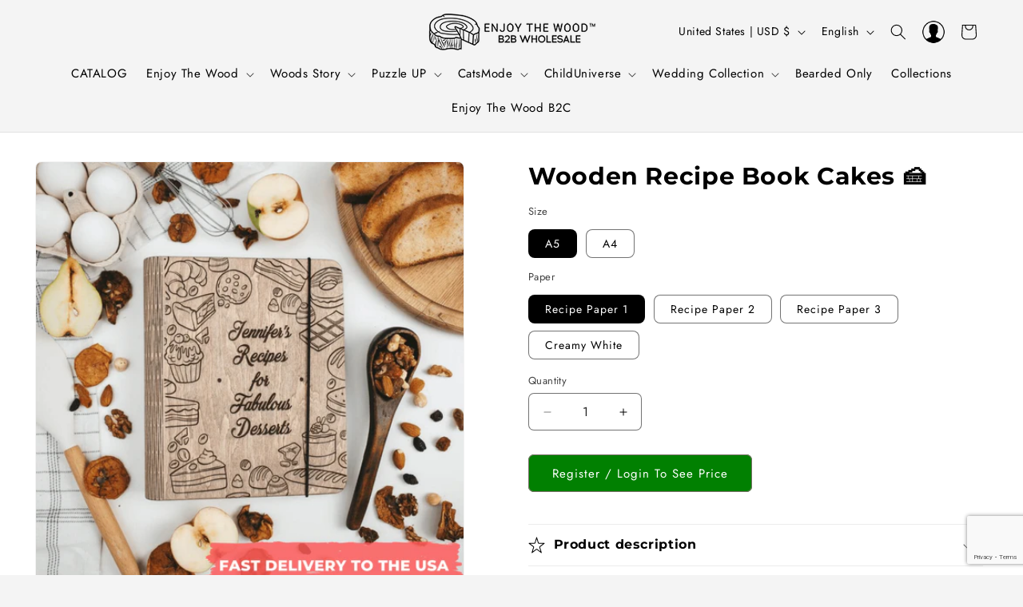

--- FILE ---
content_type: text/html; charset=utf-8
request_url: https://www.google.com/recaptcha/enterprise/anchor?ar=1&k=6Lc1LRcsAAAAABe3IOFm8YGRkRS-W1lMQ83solML&co=aHR0cHM6Ly9iMmJlbmpveXRoZXdvb2QuY29tOjQ0Mw..&hl=en&v=PoyoqOPhxBO7pBk68S4YbpHZ&size=invisible&anchor-ms=20000&execute-ms=30000&cb=837yivdwjtgo
body_size: 48751
content:
<!DOCTYPE HTML><html dir="ltr" lang="en"><head><meta http-equiv="Content-Type" content="text/html; charset=UTF-8">
<meta http-equiv="X-UA-Compatible" content="IE=edge">
<title>reCAPTCHA</title>
<style type="text/css">
/* cyrillic-ext */
@font-face {
  font-family: 'Roboto';
  font-style: normal;
  font-weight: 400;
  font-stretch: 100%;
  src: url(//fonts.gstatic.com/s/roboto/v48/KFO7CnqEu92Fr1ME7kSn66aGLdTylUAMa3GUBHMdazTgWw.woff2) format('woff2');
  unicode-range: U+0460-052F, U+1C80-1C8A, U+20B4, U+2DE0-2DFF, U+A640-A69F, U+FE2E-FE2F;
}
/* cyrillic */
@font-face {
  font-family: 'Roboto';
  font-style: normal;
  font-weight: 400;
  font-stretch: 100%;
  src: url(//fonts.gstatic.com/s/roboto/v48/KFO7CnqEu92Fr1ME7kSn66aGLdTylUAMa3iUBHMdazTgWw.woff2) format('woff2');
  unicode-range: U+0301, U+0400-045F, U+0490-0491, U+04B0-04B1, U+2116;
}
/* greek-ext */
@font-face {
  font-family: 'Roboto';
  font-style: normal;
  font-weight: 400;
  font-stretch: 100%;
  src: url(//fonts.gstatic.com/s/roboto/v48/KFO7CnqEu92Fr1ME7kSn66aGLdTylUAMa3CUBHMdazTgWw.woff2) format('woff2');
  unicode-range: U+1F00-1FFF;
}
/* greek */
@font-face {
  font-family: 'Roboto';
  font-style: normal;
  font-weight: 400;
  font-stretch: 100%;
  src: url(//fonts.gstatic.com/s/roboto/v48/KFO7CnqEu92Fr1ME7kSn66aGLdTylUAMa3-UBHMdazTgWw.woff2) format('woff2');
  unicode-range: U+0370-0377, U+037A-037F, U+0384-038A, U+038C, U+038E-03A1, U+03A3-03FF;
}
/* math */
@font-face {
  font-family: 'Roboto';
  font-style: normal;
  font-weight: 400;
  font-stretch: 100%;
  src: url(//fonts.gstatic.com/s/roboto/v48/KFO7CnqEu92Fr1ME7kSn66aGLdTylUAMawCUBHMdazTgWw.woff2) format('woff2');
  unicode-range: U+0302-0303, U+0305, U+0307-0308, U+0310, U+0312, U+0315, U+031A, U+0326-0327, U+032C, U+032F-0330, U+0332-0333, U+0338, U+033A, U+0346, U+034D, U+0391-03A1, U+03A3-03A9, U+03B1-03C9, U+03D1, U+03D5-03D6, U+03F0-03F1, U+03F4-03F5, U+2016-2017, U+2034-2038, U+203C, U+2040, U+2043, U+2047, U+2050, U+2057, U+205F, U+2070-2071, U+2074-208E, U+2090-209C, U+20D0-20DC, U+20E1, U+20E5-20EF, U+2100-2112, U+2114-2115, U+2117-2121, U+2123-214F, U+2190, U+2192, U+2194-21AE, U+21B0-21E5, U+21F1-21F2, U+21F4-2211, U+2213-2214, U+2216-22FF, U+2308-230B, U+2310, U+2319, U+231C-2321, U+2336-237A, U+237C, U+2395, U+239B-23B7, U+23D0, U+23DC-23E1, U+2474-2475, U+25AF, U+25B3, U+25B7, U+25BD, U+25C1, U+25CA, U+25CC, U+25FB, U+266D-266F, U+27C0-27FF, U+2900-2AFF, U+2B0E-2B11, U+2B30-2B4C, U+2BFE, U+3030, U+FF5B, U+FF5D, U+1D400-1D7FF, U+1EE00-1EEFF;
}
/* symbols */
@font-face {
  font-family: 'Roboto';
  font-style: normal;
  font-weight: 400;
  font-stretch: 100%;
  src: url(//fonts.gstatic.com/s/roboto/v48/KFO7CnqEu92Fr1ME7kSn66aGLdTylUAMaxKUBHMdazTgWw.woff2) format('woff2');
  unicode-range: U+0001-000C, U+000E-001F, U+007F-009F, U+20DD-20E0, U+20E2-20E4, U+2150-218F, U+2190, U+2192, U+2194-2199, U+21AF, U+21E6-21F0, U+21F3, U+2218-2219, U+2299, U+22C4-22C6, U+2300-243F, U+2440-244A, U+2460-24FF, U+25A0-27BF, U+2800-28FF, U+2921-2922, U+2981, U+29BF, U+29EB, U+2B00-2BFF, U+4DC0-4DFF, U+FFF9-FFFB, U+10140-1018E, U+10190-1019C, U+101A0, U+101D0-101FD, U+102E0-102FB, U+10E60-10E7E, U+1D2C0-1D2D3, U+1D2E0-1D37F, U+1F000-1F0FF, U+1F100-1F1AD, U+1F1E6-1F1FF, U+1F30D-1F30F, U+1F315, U+1F31C, U+1F31E, U+1F320-1F32C, U+1F336, U+1F378, U+1F37D, U+1F382, U+1F393-1F39F, U+1F3A7-1F3A8, U+1F3AC-1F3AF, U+1F3C2, U+1F3C4-1F3C6, U+1F3CA-1F3CE, U+1F3D4-1F3E0, U+1F3ED, U+1F3F1-1F3F3, U+1F3F5-1F3F7, U+1F408, U+1F415, U+1F41F, U+1F426, U+1F43F, U+1F441-1F442, U+1F444, U+1F446-1F449, U+1F44C-1F44E, U+1F453, U+1F46A, U+1F47D, U+1F4A3, U+1F4B0, U+1F4B3, U+1F4B9, U+1F4BB, U+1F4BF, U+1F4C8-1F4CB, U+1F4D6, U+1F4DA, U+1F4DF, U+1F4E3-1F4E6, U+1F4EA-1F4ED, U+1F4F7, U+1F4F9-1F4FB, U+1F4FD-1F4FE, U+1F503, U+1F507-1F50B, U+1F50D, U+1F512-1F513, U+1F53E-1F54A, U+1F54F-1F5FA, U+1F610, U+1F650-1F67F, U+1F687, U+1F68D, U+1F691, U+1F694, U+1F698, U+1F6AD, U+1F6B2, U+1F6B9-1F6BA, U+1F6BC, U+1F6C6-1F6CF, U+1F6D3-1F6D7, U+1F6E0-1F6EA, U+1F6F0-1F6F3, U+1F6F7-1F6FC, U+1F700-1F7FF, U+1F800-1F80B, U+1F810-1F847, U+1F850-1F859, U+1F860-1F887, U+1F890-1F8AD, U+1F8B0-1F8BB, U+1F8C0-1F8C1, U+1F900-1F90B, U+1F93B, U+1F946, U+1F984, U+1F996, U+1F9E9, U+1FA00-1FA6F, U+1FA70-1FA7C, U+1FA80-1FA89, U+1FA8F-1FAC6, U+1FACE-1FADC, U+1FADF-1FAE9, U+1FAF0-1FAF8, U+1FB00-1FBFF;
}
/* vietnamese */
@font-face {
  font-family: 'Roboto';
  font-style: normal;
  font-weight: 400;
  font-stretch: 100%;
  src: url(//fonts.gstatic.com/s/roboto/v48/KFO7CnqEu92Fr1ME7kSn66aGLdTylUAMa3OUBHMdazTgWw.woff2) format('woff2');
  unicode-range: U+0102-0103, U+0110-0111, U+0128-0129, U+0168-0169, U+01A0-01A1, U+01AF-01B0, U+0300-0301, U+0303-0304, U+0308-0309, U+0323, U+0329, U+1EA0-1EF9, U+20AB;
}
/* latin-ext */
@font-face {
  font-family: 'Roboto';
  font-style: normal;
  font-weight: 400;
  font-stretch: 100%;
  src: url(//fonts.gstatic.com/s/roboto/v48/KFO7CnqEu92Fr1ME7kSn66aGLdTylUAMa3KUBHMdazTgWw.woff2) format('woff2');
  unicode-range: U+0100-02BA, U+02BD-02C5, U+02C7-02CC, U+02CE-02D7, U+02DD-02FF, U+0304, U+0308, U+0329, U+1D00-1DBF, U+1E00-1E9F, U+1EF2-1EFF, U+2020, U+20A0-20AB, U+20AD-20C0, U+2113, U+2C60-2C7F, U+A720-A7FF;
}
/* latin */
@font-face {
  font-family: 'Roboto';
  font-style: normal;
  font-weight: 400;
  font-stretch: 100%;
  src: url(//fonts.gstatic.com/s/roboto/v48/KFO7CnqEu92Fr1ME7kSn66aGLdTylUAMa3yUBHMdazQ.woff2) format('woff2');
  unicode-range: U+0000-00FF, U+0131, U+0152-0153, U+02BB-02BC, U+02C6, U+02DA, U+02DC, U+0304, U+0308, U+0329, U+2000-206F, U+20AC, U+2122, U+2191, U+2193, U+2212, U+2215, U+FEFF, U+FFFD;
}
/* cyrillic-ext */
@font-face {
  font-family: 'Roboto';
  font-style: normal;
  font-weight: 500;
  font-stretch: 100%;
  src: url(//fonts.gstatic.com/s/roboto/v48/KFO7CnqEu92Fr1ME7kSn66aGLdTylUAMa3GUBHMdazTgWw.woff2) format('woff2');
  unicode-range: U+0460-052F, U+1C80-1C8A, U+20B4, U+2DE0-2DFF, U+A640-A69F, U+FE2E-FE2F;
}
/* cyrillic */
@font-face {
  font-family: 'Roboto';
  font-style: normal;
  font-weight: 500;
  font-stretch: 100%;
  src: url(//fonts.gstatic.com/s/roboto/v48/KFO7CnqEu92Fr1ME7kSn66aGLdTylUAMa3iUBHMdazTgWw.woff2) format('woff2');
  unicode-range: U+0301, U+0400-045F, U+0490-0491, U+04B0-04B1, U+2116;
}
/* greek-ext */
@font-face {
  font-family: 'Roboto';
  font-style: normal;
  font-weight: 500;
  font-stretch: 100%;
  src: url(//fonts.gstatic.com/s/roboto/v48/KFO7CnqEu92Fr1ME7kSn66aGLdTylUAMa3CUBHMdazTgWw.woff2) format('woff2');
  unicode-range: U+1F00-1FFF;
}
/* greek */
@font-face {
  font-family: 'Roboto';
  font-style: normal;
  font-weight: 500;
  font-stretch: 100%;
  src: url(//fonts.gstatic.com/s/roboto/v48/KFO7CnqEu92Fr1ME7kSn66aGLdTylUAMa3-UBHMdazTgWw.woff2) format('woff2');
  unicode-range: U+0370-0377, U+037A-037F, U+0384-038A, U+038C, U+038E-03A1, U+03A3-03FF;
}
/* math */
@font-face {
  font-family: 'Roboto';
  font-style: normal;
  font-weight: 500;
  font-stretch: 100%;
  src: url(//fonts.gstatic.com/s/roboto/v48/KFO7CnqEu92Fr1ME7kSn66aGLdTylUAMawCUBHMdazTgWw.woff2) format('woff2');
  unicode-range: U+0302-0303, U+0305, U+0307-0308, U+0310, U+0312, U+0315, U+031A, U+0326-0327, U+032C, U+032F-0330, U+0332-0333, U+0338, U+033A, U+0346, U+034D, U+0391-03A1, U+03A3-03A9, U+03B1-03C9, U+03D1, U+03D5-03D6, U+03F0-03F1, U+03F4-03F5, U+2016-2017, U+2034-2038, U+203C, U+2040, U+2043, U+2047, U+2050, U+2057, U+205F, U+2070-2071, U+2074-208E, U+2090-209C, U+20D0-20DC, U+20E1, U+20E5-20EF, U+2100-2112, U+2114-2115, U+2117-2121, U+2123-214F, U+2190, U+2192, U+2194-21AE, U+21B0-21E5, U+21F1-21F2, U+21F4-2211, U+2213-2214, U+2216-22FF, U+2308-230B, U+2310, U+2319, U+231C-2321, U+2336-237A, U+237C, U+2395, U+239B-23B7, U+23D0, U+23DC-23E1, U+2474-2475, U+25AF, U+25B3, U+25B7, U+25BD, U+25C1, U+25CA, U+25CC, U+25FB, U+266D-266F, U+27C0-27FF, U+2900-2AFF, U+2B0E-2B11, U+2B30-2B4C, U+2BFE, U+3030, U+FF5B, U+FF5D, U+1D400-1D7FF, U+1EE00-1EEFF;
}
/* symbols */
@font-face {
  font-family: 'Roboto';
  font-style: normal;
  font-weight: 500;
  font-stretch: 100%;
  src: url(//fonts.gstatic.com/s/roboto/v48/KFO7CnqEu92Fr1ME7kSn66aGLdTylUAMaxKUBHMdazTgWw.woff2) format('woff2');
  unicode-range: U+0001-000C, U+000E-001F, U+007F-009F, U+20DD-20E0, U+20E2-20E4, U+2150-218F, U+2190, U+2192, U+2194-2199, U+21AF, U+21E6-21F0, U+21F3, U+2218-2219, U+2299, U+22C4-22C6, U+2300-243F, U+2440-244A, U+2460-24FF, U+25A0-27BF, U+2800-28FF, U+2921-2922, U+2981, U+29BF, U+29EB, U+2B00-2BFF, U+4DC0-4DFF, U+FFF9-FFFB, U+10140-1018E, U+10190-1019C, U+101A0, U+101D0-101FD, U+102E0-102FB, U+10E60-10E7E, U+1D2C0-1D2D3, U+1D2E0-1D37F, U+1F000-1F0FF, U+1F100-1F1AD, U+1F1E6-1F1FF, U+1F30D-1F30F, U+1F315, U+1F31C, U+1F31E, U+1F320-1F32C, U+1F336, U+1F378, U+1F37D, U+1F382, U+1F393-1F39F, U+1F3A7-1F3A8, U+1F3AC-1F3AF, U+1F3C2, U+1F3C4-1F3C6, U+1F3CA-1F3CE, U+1F3D4-1F3E0, U+1F3ED, U+1F3F1-1F3F3, U+1F3F5-1F3F7, U+1F408, U+1F415, U+1F41F, U+1F426, U+1F43F, U+1F441-1F442, U+1F444, U+1F446-1F449, U+1F44C-1F44E, U+1F453, U+1F46A, U+1F47D, U+1F4A3, U+1F4B0, U+1F4B3, U+1F4B9, U+1F4BB, U+1F4BF, U+1F4C8-1F4CB, U+1F4D6, U+1F4DA, U+1F4DF, U+1F4E3-1F4E6, U+1F4EA-1F4ED, U+1F4F7, U+1F4F9-1F4FB, U+1F4FD-1F4FE, U+1F503, U+1F507-1F50B, U+1F50D, U+1F512-1F513, U+1F53E-1F54A, U+1F54F-1F5FA, U+1F610, U+1F650-1F67F, U+1F687, U+1F68D, U+1F691, U+1F694, U+1F698, U+1F6AD, U+1F6B2, U+1F6B9-1F6BA, U+1F6BC, U+1F6C6-1F6CF, U+1F6D3-1F6D7, U+1F6E0-1F6EA, U+1F6F0-1F6F3, U+1F6F7-1F6FC, U+1F700-1F7FF, U+1F800-1F80B, U+1F810-1F847, U+1F850-1F859, U+1F860-1F887, U+1F890-1F8AD, U+1F8B0-1F8BB, U+1F8C0-1F8C1, U+1F900-1F90B, U+1F93B, U+1F946, U+1F984, U+1F996, U+1F9E9, U+1FA00-1FA6F, U+1FA70-1FA7C, U+1FA80-1FA89, U+1FA8F-1FAC6, U+1FACE-1FADC, U+1FADF-1FAE9, U+1FAF0-1FAF8, U+1FB00-1FBFF;
}
/* vietnamese */
@font-face {
  font-family: 'Roboto';
  font-style: normal;
  font-weight: 500;
  font-stretch: 100%;
  src: url(//fonts.gstatic.com/s/roboto/v48/KFO7CnqEu92Fr1ME7kSn66aGLdTylUAMa3OUBHMdazTgWw.woff2) format('woff2');
  unicode-range: U+0102-0103, U+0110-0111, U+0128-0129, U+0168-0169, U+01A0-01A1, U+01AF-01B0, U+0300-0301, U+0303-0304, U+0308-0309, U+0323, U+0329, U+1EA0-1EF9, U+20AB;
}
/* latin-ext */
@font-face {
  font-family: 'Roboto';
  font-style: normal;
  font-weight: 500;
  font-stretch: 100%;
  src: url(//fonts.gstatic.com/s/roboto/v48/KFO7CnqEu92Fr1ME7kSn66aGLdTylUAMa3KUBHMdazTgWw.woff2) format('woff2');
  unicode-range: U+0100-02BA, U+02BD-02C5, U+02C7-02CC, U+02CE-02D7, U+02DD-02FF, U+0304, U+0308, U+0329, U+1D00-1DBF, U+1E00-1E9F, U+1EF2-1EFF, U+2020, U+20A0-20AB, U+20AD-20C0, U+2113, U+2C60-2C7F, U+A720-A7FF;
}
/* latin */
@font-face {
  font-family: 'Roboto';
  font-style: normal;
  font-weight: 500;
  font-stretch: 100%;
  src: url(//fonts.gstatic.com/s/roboto/v48/KFO7CnqEu92Fr1ME7kSn66aGLdTylUAMa3yUBHMdazQ.woff2) format('woff2');
  unicode-range: U+0000-00FF, U+0131, U+0152-0153, U+02BB-02BC, U+02C6, U+02DA, U+02DC, U+0304, U+0308, U+0329, U+2000-206F, U+20AC, U+2122, U+2191, U+2193, U+2212, U+2215, U+FEFF, U+FFFD;
}
/* cyrillic-ext */
@font-face {
  font-family: 'Roboto';
  font-style: normal;
  font-weight: 900;
  font-stretch: 100%;
  src: url(//fonts.gstatic.com/s/roboto/v48/KFO7CnqEu92Fr1ME7kSn66aGLdTylUAMa3GUBHMdazTgWw.woff2) format('woff2');
  unicode-range: U+0460-052F, U+1C80-1C8A, U+20B4, U+2DE0-2DFF, U+A640-A69F, U+FE2E-FE2F;
}
/* cyrillic */
@font-face {
  font-family: 'Roboto';
  font-style: normal;
  font-weight: 900;
  font-stretch: 100%;
  src: url(//fonts.gstatic.com/s/roboto/v48/KFO7CnqEu92Fr1ME7kSn66aGLdTylUAMa3iUBHMdazTgWw.woff2) format('woff2');
  unicode-range: U+0301, U+0400-045F, U+0490-0491, U+04B0-04B1, U+2116;
}
/* greek-ext */
@font-face {
  font-family: 'Roboto';
  font-style: normal;
  font-weight: 900;
  font-stretch: 100%;
  src: url(//fonts.gstatic.com/s/roboto/v48/KFO7CnqEu92Fr1ME7kSn66aGLdTylUAMa3CUBHMdazTgWw.woff2) format('woff2');
  unicode-range: U+1F00-1FFF;
}
/* greek */
@font-face {
  font-family: 'Roboto';
  font-style: normal;
  font-weight: 900;
  font-stretch: 100%;
  src: url(//fonts.gstatic.com/s/roboto/v48/KFO7CnqEu92Fr1ME7kSn66aGLdTylUAMa3-UBHMdazTgWw.woff2) format('woff2');
  unicode-range: U+0370-0377, U+037A-037F, U+0384-038A, U+038C, U+038E-03A1, U+03A3-03FF;
}
/* math */
@font-face {
  font-family: 'Roboto';
  font-style: normal;
  font-weight: 900;
  font-stretch: 100%;
  src: url(//fonts.gstatic.com/s/roboto/v48/KFO7CnqEu92Fr1ME7kSn66aGLdTylUAMawCUBHMdazTgWw.woff2) format('woff2');
  unicode-range: U+0302-0303, U+0305, U+0307-0308, U+0310, U+0312, U+0315, U+031A, U+0326-0327, U+032C, U+032F-0330, U+0332-0333, U+0338, U+033A, U+0346, U+034D, U+0391-03A1, U+03A3-03A9, U+03B1-03C9, U+03D1, U+03D5-03D6, U+03F0-03F1, U+03F4-03F5, U+2016-2017, U+2034-2038, U+203C, U+2040, U+2043, U+2047, U+2050, U+2057, U+205F, U+2070-2071, U+2074-208E, U+2090-209C, U+20D0-20DC, U+20E1, U+20E5-20EF, U+2100-2112, U+2114-2115, U+2117-2121, U+2123-214F, U+2190, U+2192, U+2194-21AE, U+21B0-21E5, U+21F1-21F2, U+21F4-2211, U+2213-2214, U+2216-22FF, U+2308-230B, U+2310, U+2319, U+231C-2321, U+2336-237A, U+237C, U+2395, U+239B-23B7, U+23D0, U+23DC-23E1, U+2474-2475, U+25AF, U+25B3, U+25B7, U+25BD, U+25C1, U+25CA, U+25CC, U+25FB, U+266D-266F, U+27C0-27FF, U+2900-2AFF, U+2B0E-2B11, U+2B30-2B4C, U+2BFE, U+3030, U+FF5B, U+FF5D, U+1D400-1D7FF, U+1EE00-1EEFF;
}
/* symbols */
@font-face {
  font-family: 'Roboto';
  font-style: normal;
  font-weight: 900;
  font-stretch: 100%;
  src: url(//fonts.gstatic.com/s/roboto/v48/KFO7CnqEu92Fr1ME7kSn66aGLdTylUAMaxKUBHMdazTgWw.woff2) format('woff2');
  unicode-range: U+0001-000C, U+000E-001F, U+007F-009F, U+20DD-20E0, U+20E2-20E4, U+2150-218F, U+2190, U+2192, U+2194-2199, U+21AF, U+21E6-21F0, U+21F3, U+2218-2219, U+2299, U+22C4-22C6, U+2300-243F, U+2440-244A, U+2460-24FF, U+25A0-27BF, U+2800-28FF, U+2921-2922, U+2981, U+29BF, U+29EB, U+2B00-2BFF, U+4DC0-4DFF, U+FFF9-FFFB, U+10140-1018E, U+10190-1019C, U+101A0, U+101D0-101FD, U+102E0-102FB, U+10E60-10E7E, U+1D2C0-1D2D3, U+1D2E0-1D37F, U+1F000-1F0FF, U+1F100-1F1AD, U+1F1E6-1F1FF, U+1F30D-1F30F, U+1F315, U+1F31C, U+1F31E, U+1F320-1F32C, U+1F336, U+1F378, U+1F37D, U+1F382, U+1F393-1F39F, U+1F3A7-1F3A8, U+1F3AC-1F3AF, U+1F3C2, U+1F3C4-1F3C6, U+1F3CA-1F3CE, U+1F3D4-1F3E0, U+1F3ED, U+1F3F1-1F3F3, U+1F3F5-1F3F7, U+1F408, U+1F415, U+1F41F, U+1F426, U+1F43F, U+1F441-1F442, U+1F444, U+1F446-1F449, U+1F44C-1F44E, U+1F453, U+1F46A, U+1F47D, U+1F4A3, U+1F4B0, U+1F4B3, U+1F4B9, U+1F4BB, U+1F4BF, U+1F4C8-1F4CB, U+1F4D6, U+1F4DA, U+1F4DF, U+1F4E3-1F4E6, U+1F4EA-1F4ED, U+1F4F7, U+1F4F9-1F4FB, U+1F4FD-1F4FE, U+1F503, U+1F507-1F50B, U+1F50D, U+1F512-1F513, U+1F53E-1F54A, U+1F54F-1F5FA, U+1F610, U+1F650-1F67F, U+1F687, U+1F68D, U+1F691, U+1F694, U+1F698, U+1F6AD, U+1F6B2, U+1F6B9-1F6BA, U+1F6BC, U+1F6C6-1F6CF, U+1F6D3-1F6D7, U+1F6E0-1F6EA, U+1F6F0-1F6F3, U+1F6F7-1F6FC, U+1F700-1F7FF, U+1F800-1F80B, U+1F810-1F847, U+1F850-1F859, U+1F860-1F887, U+1F890-1F8AD, U+1F8B0-1F8BB, U+1F8C0-1F8C1, U+1F900-1F90B, U+1F93B, U+1F946, U+1F984, U+1F996, U+1F9E9, U+1FA00-1FA6F, U+1FA70-1FA7C, U+1FA80-1FA89, U+1FA8F-1FAC6, U+1FACE-1FADC, U+1FADF-1FAE9, U+1FAF0-1FAF8, U+1FB00-1FBFF;
}
/* vietnamese */
@font-face {
  font-family: 'Roboto';
  font-style: normal;
  font-weight: 900;
  font-stretch: 100%;
  src: url(//fonts.gstatic.com/s/roboto/v48/KFO7CnqEu92Fr1ME7kSn66aGLdTylUAMa3OUBHMdazTgWw.woff2) format('woff2');
  unicode-range: U+0102-0103, U+0110-0111, U+0128-0129, U+0168-0169, U+01A0-01A1, U+01AF-01B0, U+0300-0301, U+0303-0304, U+0308-0309, U+0323, U+0329, U+1EA0-1EF9, U+20AB;
}
/* latin-ext */
@font-face {
  font-family: 'Roboto';
  font-style: normal;
  font-weight: 900;
  font-stretch: 100%;
  src: url(//fonts.gstatic.com/s/roboto/v48/KFO7CnqEu92Fr1ME7kSn66aGLdTylUAMa3KUBHMdazTgWw.woff2) format('woff2');
  unicode-range: U+0100-02BA, U+02BD-02C5, U+02C7-02CC, U+02CE-02D7, U+02DD-02FF, U+0304, U+0308, U+0329, U+1D00-1DBF, U+1E00-1E9F, U+1EF2-1EFF, U+2020, U+20A0-20AB, U+20AD-20C0, U+2113, U+2C60-2C7F, U+A720-A7FF;
}
/* latin */
@font-face {
  font-family: 'Roboto';
  font-style: normal;
  font-weight: 900;
  font-stretch: 100%;
  src: url(//fonts.gstatic.com/s/roboto/v48/KFO7CnqEu92Fr1ME7kSn66aGLdTylUAMa3yUBHMdazQ.woff2) format('woff2');
  unicode-range: U+0000-00FF, U+0131, U+0152-0153, U+02BB-02BC, U+02C6, U+02DA, U+02DC, U+0304, U+0308, U+0329, U+2000-206F, U+20AC, U+2122, U+2191, U+2193, U+2212, U+2215, U+FEFF, U+FFFD;
}

</style>
<link rel="stylesheet" type="text/css" href="https://www.gstatic.com/recaptcha/releases/PoyoqOPhxBO7pBk68S4YbpHZ/styles__ltr.css">
<script nonce="0NmZifLwxXvqHVNoS-moPA" type="text/javascript">window['__recaptcha_api'] = 'https://www.google.com/recaptcha/enterprise/';</script>
<script type="text/javascript" src="https://www.gstatic.com/recaptcha/releases/PoyoqOPhxBO7pBk68S4YbpHZ/recaptcha__en.js" nonce="0NmZifLwxXvqHVNoS-moPA">
      
    </script></head>
<body><div id="rc-anchor-alert" class="rc-anchor-alert"></div>
<input type="hidden" id="recaptcha-token" value="[base64]">
<script type="text/javascript" nonce="0NmZifLwxXvqHVNoS-moPA">
      recaptcha.anchor.Main.init("[\x22ainput\x22,[\x22bgdata\x22,\x22\x22,\[base64]/[base64]/[base64]/ZyhXLGgpOnEoW04sMjEsbF0sVywwKSxoKSxmYWxzZSxmYWxzZSl9Y2F0Y2goayl7RygzNTgsVyk/[base64]/[base64]/[base64]/[base64]/[base64]/[base64]/[base64]/bmV3IEJbT10oRFswXSk6dz09Mj9uZXcgQltPXShEWzBdLERbMV0pOnc9PTM/bmV3IEJbT10oRFswXSxEWzFdLERbMl0pOnc9PTQ/[base64]/[base64]/[base64]/[base64]/[base64]\\u003d\x22,\[base64]\x22,\x22w5V/[base64]/Cvz7Ch2TClcOfUcKow5LDs8KvAsOvwrPCj8OdwqUiw7FtVFLDv8KwKjh+woLCu8OXwonDoMK8wplZwpfDpcOGwrIww5/CqMOhwoLCl8Ozfig/VyXDu8KWA8KccC7DtgsTNkfCpz9ow4PCvCLCj8OWwpItwowFdn1lY8Krw58vH1VbwpDCuD4ow6rDncOZSBFtwqoBw4PDpsOYI8OIw7XDmlwtw5vDkMOADG3CgsKVw6jCpzoyNUh6w5NZEMKcdwvCpijDjMKwMMKKJMOiwrjDhS3Co8OmZMKzwoPDgcKWBMO/[base64]/[base64]/ccK9wpnDnsO1fnkjwo9cAMKQWMOpMsORCcOZPcOXwqzDlsOkEnfCqxU+w4zCjcKKcMKJw75Iw5zDrMOFJCNmR8Odw4XCu8ORYRQ+c8OYw5ZSwpbDiFnCu8OMwqxbeMKnQ8OWNsKNworCkMODQWd0w4Iaw78BworCpXzCsMKDPMOHw6PDuQoLwrVTwplywphmw6HDq0/Dl0LCiUNnw4rCm8OnwqzDu3LDt8Oew5XDqW3CoyrCp3jDgsOgZWTDqzDDgcOewrfCtcK0DMKbR8OwLMKDNMO8w6bCrMO6wq7DjWMNIB4zElBwX8KtPcOJw4jDgMOOwoJkwoPDk04IIMKyUHB/E8OzZn5Ww5QYwocaGMKMUcOkDMK8WsOmPMKMw4IDY0fDhcOYw4cXV8K1wqFAw7vCqFLCucO4w6fClcKFw77DocKrw5ZJwo9cUcOYwqFhTkLDucOLLsKiwrILw6DCnAbCjsKJwozDjhTCmcK+WEYXw6/DpD01QzEObTpLcG1Gw4nDgWJeL8OPasKfJWcRT8KLw7zDiFNsR3bCuwhydU0ZWlbDikDDujDClhrCucKzLsOLTMKwSMKCE8O+ZHw+GDdbfsKTOnIGw4bDjMOxW8KFwqBJw6oPw6nDsMOdwrQewqrDjE3CsMOXK8KZwrZzJDxSYTvClSc2WSbDrDDCjVEqwr0/[base64]/CrMKjeQHCl8Oswo3DhcOUOWY1DlAlw55Kwrxmw6xHwrxEInXCplbDsizCmE4NW8O5Aw4FwqMTwp/DjQ7CocOewr5GZ8Kddw7DtjXCv8KSenzCjUXCtTMPa8O5cEQLHHrDl8Odw6w0wqMdRsOcw6XCtF/CgMOEw4wnwo/ColjDkzMFQDnCpHJJcMKNO8KcJcOgT8OGEMO1cU7DjMKNLsOww7LDssKyCsK8w5FUKkvCi2/[base64]/Djyw1wqxjTMKNMsOewofCm8KgdCnDr8KBD3RewrnDssOSdw8ww61aLsOQwr3Ds8OBwrkUw41/w4HDhMKkJMO6NGklM8OqwrUowpLCt8OiYsO6wrnCsmDDkcKzasKMf8K6w71Xw6jDiTpUw73Dk8OQw7XDr0XCkMOLQ8KYK0tCHCM1dEB6w5NdIMKvMMOxwpPDu8OBw6PCuDbDlMK2UU/CjlvDpcObwpJQSBxFwrsnw4V8w47DpsOkw5PDpsKSdsO4JlMhw5gywpJ+wpgrw5HDj8KFcw/Ck8KgbmHCrwfDrRvDh8KBwrHCpMONf8OoR8OWw6kcHcOpGcK6w6MueHjDi0LDtcO/w5HDmHo9JcK1w6AwTWUxWTojw5/[base64]/DvTs+PMOSHcOIbMKBX0B4cUoZwqPDvWUewocxdcO/w63CvcOvw6pcw5xgwpvCgcOvD8Ovw6EyRizDosO/IMO/wok8wokfw5TDgsK1wp8JwrrDgcKGw4VBw4nDqcO1wr7ClcK+w6l/LVzDssOmJ8OmwpzDqAVzworDr2Z5wrQvw4UdIMKWw44ew5RSwqrCkhxpwo7ChcO5SH7CllMiPSVRw5FfLMKqUgsCw5sYw4DDsMOtBcK3bMOUPhbDvcK0RzzCt8KrDXQhPMKgw5HDohfCl2o+P8KAbUDCnsKGeD0eQ8OZw53CosO1MUE5wqHDmgXDh8KAwpjCgcOjw50/wqnDpkEPw5xowqxiw6kWbQXCj8KZwoYxwqdbEmMQw7w4PcOHw63DvSNYNcOjTMKUEMKaw67DlcKnXMK2ccKdwozCmnrDqmbCuzzCksOkwqLCtMKeJ1rDqgJRc8OBwrPCi0pVciV+eiNoeMOjwqxxDQMhX0w/w680w7wdwqxSH8K3w4AMIcOPwqkHwqPDjsOmNicUIzDCjQtkwqjCnsKmMUgMwp0yBMOTw5XCv3HCrSIMw7NWC8OfNsKGOArDgQ7DlcKhwrDDs8KBODEEXmx8wpcHw60Hw5DDvcO9CV3CpsKaw5dSKRtZwq9CwoLCssO5w6U+N8Omwp/[base64]/XnJZEU7ChMO6Ry7DtcKGD8OaW8KORSzCpVtLwq3DnS/CvUHDvDQ8woLDjMKfwonDiUBSWMOfw7M+cR05woZxw4wNA8Ksw5sJwpcECExmwpxtYsKcw6DDsMO2w4QGJsOcw5jDnMO+wpN+GQXCt8O9UMKQXCnChQ8BwrXDuRHCuBN0wr7CoMK0KsKJIA3ChsKFwosxMMOpw4vDjyR/w61HGMKWaMK2w7XDg8Owa8OYwpx9IsO9FsO/C3JKwoDDqyHDjz7CqgbCln7CswVCf3AiU0xuwr/[base64]/DhTPCuXbDsGlzOXTDrMO9wrnCjRbClsOmw5F5w7fClWQ4w7bDghQhRsKzUnzDl3jCjCvCkAXDiMK/w7cNU8KwYMOmFsKODMOFwofCqcKGw5Jbw45kw4B+cFvDrUTDo8KhP8Oyw4Yyw7rDi03Dt8OIX0oZPcKQLsKTJXbCnsKbGicnFsOWwoIUPFfDm39lwqw2WMOhMlcDw6HDkQzClcOdwoI1NMO1wqPDj3E2w5APYMOBTUXDgGLDkVoXTSTCrMO4w5/DiD0kS2YIGcKrwpkpw7Fgw4zDsk0fPw/CgjPDncK8YQzDhsODwrZzw5Ylw4wSw5hdUsK1emp7VMOSwqrCrjFFw4nDlsOEwod/bcKvLsOjw5QvwoDDkzvDm8OwwoDCpMOWwrcmw6zCssKsRyF8w6nCu8Kmw5AwccOSbCcZw58gbWjCkcODw45CV8OjTjwAw5vCiy55fm8nW8OpwobCskAbwrhyZsOofMKmw4/Dn2bDkSbClsK9CcOJcDrCkcKMwp/CnHMNwopvw4seDcKmwocnSxfCuW09VCBVb8KFwqbCmyBqVngnwqrCq8KWTcO/wqjDmFLDsGvCgcOMwq8gSTpZw615C8KMMMOGwo/Di3AMU8KKwqBIacOCwo/DrgjDsy7CjkoDLsOow41lwr0JwpZbWGHCmMOWRXcXHcOCTEwow70lNXXCksKqwqoRc8KSwpk3wpzDjMOow4c2wqLCsj/Cl8OXwpAJw4rDiMKwwpZAwqMDc8KJGcK/OiZZwp/CoMOkwqrDj0jCgRgVw47Ci28QAsKACG00w5IywqZoDg7DikJZw7BywrvCiMKfwrbDiHksF8Ouw7fCvsKsP8OlFcOdw7MSwrTChMO3eMKPQcOzaMK+UgjCsVNkw4fDpcKKw5rDuDvCicOywr0yPHbCvi5qw6VgO3vCrT/CusOIHnIvU8K3FMKJwo3DjkV8w5TCvmzDvCTDrMOHwoQwU0PCrMOwRhZrwo0pwq9tw5bDhMK/CRxGw6nDvcKrwrRGEnfDnMONwo3DhgJ8wpbCk8KOEUdKY8O7S8Ocw4fDvm7ClcOCwrTDtMOtNsOSGMOmNMOSwprColPDrzFRwrvCoxlTJwlhwqU9aXZ5wpzCj0vDvMK/[base64]/H3LDm8KEAAhmdMOcecOyCwfCg1fCoMOvw5w/[base64]/CusOndsK4OcOaw4fCuzbCucK/[base64]/w4IMw7c0wr5Uwq82w7sKHcKoMwU3wqvCu8KfwpHCnsKDPwczwrTDh8OIw7MeDC/CqsOowpcGcsKFRzxUHcKgJRdpw4B2EsO1DRxzfcKbwoJVPcKuQzbCsGhEwr19woLDo8O0w5jCnkXCscK+FsKEwpbClcKZexvDssKZwqDCuRjCsj8zw53Djx0jwoBRbBPCp8OEwoDDuE/DkmDCusKcw55awroIwrU4w7g/w4DDkhQWU8ODVsOowrnCj39xw71dwqorMcK5wq/CkC7Dh8KaGcO+IMKPwprDlHTDnwlHwrLDgMOew4Maw7pHw5/[base64]/bVPCoMOQasOgUC3DrABBw4PCgUzDmsO2w57ChgAcFD7Cl8KSw6xVesKywo9kwqfDvDvDnQgow7Iaw759wqXDoitcwrUlHcK1UBhvfyPDisOFZy7CpMOnwqUzwotuw6jCmsO/[base64]/ChsK0wrvDsCo4BsK0woNxwoPDmX3Ds8OWwr8Uwp1sKG/DhU4RaxrCmcO0WcOUR8K8w7fDhG0NYcOuwpUiwrjCvW0Jd8OHwrAiwqHDtsKQw5Rewo8/[base64]/[base64]/[base64]/[base64]/[base64]/Dv37CrxHDgXdkwrQIwp3CnsOfwrfCqMKwwqDDj2/Ch8O9X2DCn8OgfsKUwok4N8KJZsOrwpYJw60kNzTDihHDgV4mccK9A2jCnjHDhncYcwtxw6ddw7FKwoIxw6LDoW/DpcKyw64IOMKrD0bDjC0kwr3CisO0AmJZRcOnA8OgYFXDrcKtPC92w7EcAsKEY8KAIE18P8K8wpbDhB1Mw6gUw6DCsCTCuS/[base64]/J8OwSsKZdMOZwrVGw498Bi3CkzUFLzrDvDfDulIHwp8PUjdHCmYdD1HDrcKVVMO5WcKUwoPDpnzCvSrDqcKZwqXDvV4Xw77DhcK0wpcwYMOcNcOSw6rCuG/CpVHDpmxUWsKAM1PDpzQsEsKuw5FBw61+ScOpRW1jwonCgBF4PF8dw6PClcKSCwzCuMOdwqTCkcOFw5EzL0d+wrzCqMOhwoJwGsOQw4LDucKndMO4w7rDpcOjwo/ChHA1LMKewqhYwrx+FMKjwovCt8KPLSDCv8O3Tz/[base64]/[base64]/[base64]/CgizDuMOmVgbDk1jCt8K2wrl7WsOuKml3w4Fhwp3CrsKxw6xMWBk+w7LCvcKGK8ODw4nDj8OQw7YkwrQRIjJ/DjnDkMK6WW7DusOdwqvCqjnCkTHCvMOxEMOaw4kFwpjCrVMoJF0ywq/CqyfDhsK6wqDCn2sTwpciw79dMsOvwonDs8KBDsK8wotOw658w4UHcUhlFB7CkFTDh0vDqMO4QMK8BzApw61SL8OwLhgGw5PDjcKaGzDCi8OQBz14SMKYZcKCNE/Dp0IWw4UyNXLDlB8uPELCm8KbNMOzw7nDmmsOw5o/w6cOw7vDjQsCw4DDksOHw7xZwq7DicKaw60/RsOdwprDmjkGRMKSC8O+Dy86w5B4BBzDtcK4bMKRw54JScKHXnXDrULCscKkwqXCgsKjwqVXHcKrd8KHwqHDqMK6w5Vow53DqjTClcKswr0GFTxqJClUwrrCt8KLNsOwfMOzZjnCixLDtcOUw4A7wr0+I8OKDRtNw6/[base64]/e8K9KsKEbmFKFXTDhcOEw5puQMOkXH1NEjxtw5vCs8OrYmbDkzLCqyHDgC7CjcKswo1pHMOfwoPCsxrCkMOrCSTCplU8fB1PVMKON8KnfBjDnTZ+w59TEQ7Dg8Kow7/CtcOOGVsKw7XDuWl2bTbDu8KjwpLCucKZw7DDjsKQwqLDmcOFwrUNa2vCisOKPn8MVsOkw4o9wr7DgcOHw4DCuFDDhsKMw6/CjsOewoBdYsKpcCjDosKueMK2YcOLw7LDpyRYwoxWwoQTWMKAEk/Dj8KIw7nCnlbDjcOowr3CkcOYdBYQw67CssKjwrbDiTxiw6ZEaMK+w6AyAsOKwohxwohaV2Z/QXXDuAV0ZHF3w6VRwpHDucKfworDllZuwptWwqUQPV90wqHDkcO3BsOnUcKtf8K9enETwpV5w4jDlWnDuA/CiEY8D8KiwqYtKcOAwpt6wrrDoH7DqHskwq/DnsK+w7DCocOXDsO/wpPDjMK6wq51UsKvMhVsw47CscOowoLCnGkrHCQtNsKqImzCq8K+QC3DvcKyw6nDmsKaw6nCscOHZ8O7w6HDssOGUMKyGsKgw5MUAHXCn3tDRMKaw7jDlsKccsOofcKrw4gQD2/CozvCmB0dJgFfQiJvHUUNwqM7w4QKwq3CpMOgIcKRw7rDlHJVNVgLXMKVcw3Cp8KDwrXDvMK0XWPChMO6BGjDlcKaLlPDuhtmwoPDtmsYw6XCqBFvCkrDjsOmTFw/RRcswp/DhkhtCgw+w4JJCMOzw7YDWcOxw5gEw40LA8OgwpDDuSUAwoHDijXCgsO+VDrCvcKpfcOxBcK/[base64]/DtcKmL8O6wqknwpXCghZcbRPDkRHChQ1XenQ+wonCm3bCisOcAwHCqMKrXMKTfMKyT1bDlsKGwrrCqsO1FnjCsz/DunM6wpjCq8KCw6PCg8KzwoRcXArCm8KXwrNVFcOxw6LDkyPDpsO/wpTDo2NccMKLwqgTDsKGwo7CnFxZTFbDsWpnw6HDucK1w7gQQjXClQ1dw6LCvW9ZJGvDkFxEe8OEwpxjDMO4bQtyw5XDqMK7w77Dg8K6w4TDonDCisO2wrfCjWzDp8O/w6rDnMKCw65eNQjDiMKSwqPCkcOHORkMB3HDmsOEw5QUUsOcf8O4w61nUsKLw6ZPwq7CjsOCw4jDqcK8wpTDnX3DgwbCpl7DhsObZcKucsOwXsKswpPCmcOjK2bCpGFhwr8+wpYbwq/CvsKGwqZ3wp7CjnUtQGktwrgXw6LDvh3DvG9twrvCmC91M1DDvntEwqbCkQnDm8ONZ0tnWcOZw5XCqsO5w5IVNsKiw4LCmy7CmQ/DvVslw55UbkIIw6tHwo49w7gDGsOtaxLDq8O9dhDCikvCvR/DmMKYaSQVw5PCi8OPWBbDtMKuYsKjwpI4csOhw6MbXGNBBDw4wq3DpMOwQ8K6w5vCl8OeT8OAwqhgMMOaAmrCiGTDmEfCqcK8wrLCtig0wooaF8K9H8K/FsKfLsOMXTPCnsOIwog5NRPDrQdBw47CjStkw4FEf3F4w7Atw513w7HCg8KiR8KqVRBUw58TLcKOwqDCsMOgbWzClGILw5slwoXDncO+GVTDocOib0TDhMO4wrLCiMOFw5DCsMKffMOZKEXDt8KtFcO5wqQ8QRPDvcOzwoguVMKcwqvDuxojasOheMK+wpDDqMK/SyLCocKaE8K/w6XDiDDDg0XDn8OBTgYUw7XCq8OJag1Iw5gvw7B6IMOUwqRgCsKjwqXDrQ3CtwYdD8Kkw6DDsBJBw6nCsQM/w4xRw7cEw6kkGwLDkB7Clx7DvcOTecOZCcKjwoXCt8KCwqNwwqPDtMKgMcO1w5tYw71SYGgNMjkSwqfCr8K6AS/Dn8KOdsK+KcKPWELCucOBw4HDmSpjKAHDisKqAsOJw5I6HxLDo1w7wrzCozjCtWTDm8OXSsOrbVzDg2PCthDDhcKew6DChMOhwrvDgB4fwo3DqMKlAMOFw7JXQcOkccK1w6cXXsKTwr87QMKCw67CsQYCJ1zCgcOocSl5w6pZw5LCq8KUEcK0wrJ/w4LCicOQJFkfNcK0WMOgwoHCkgHCg8ORw7rDocKtIsKGw5/DnMKvNHLCgMKlBcOUwqk+Jg4hNsKPw5FkDcOhwozCpQzDh8KPACjDn3XDrMKwNsK/wrzDgMOxw444w605w6kmw7IMwoHDj1cXwqzDncKENzhXw4phw546w6MowpAICcKfw6DCnB1QBMOSFsOVw4zDlMKWNxTCg2zCicObAcKae1jCvMOuwp7Dq8OHTHnDqVolwrE0w5HCugNTwo4QZBnDmcKjG8ORwqLCpyMtwroBICLCrgrCqhYZHsKjIzjDuCPDiA3DvcK/fcKqU3/DlMKaLXpVR8K3ZV7Dt8KrSMOjXcOnwqVbbl3Di8KEC8OfEcO+wpnDksKMwpvDkXbCmFxHL8OtYlPDs8KswrEMw5TCr8KbwpTClA4aw7UNwpXCtADDrz9IPwdHC8OMw6TDicOgIcKlIMOyVsO6KCcadV5sRcKRwrxtTgjDp8K4w6LCmkonw4/Cjg5MbsKAfDXDscK4w6XDu8KmeSN5DcKgKnjCqy8+w5rCg8KjLcOKw57DgQnCokLDjznCj13CscO5wqDDmcKww7pwwoXDmVPClMK+ZBgsw6UiwovCocOPwqPCv8KBwpM9wobCrcKqCxzDoFHCjX4lIcO/f8KHPmZrbhDCkV9kw4o/woPCqk4Qwo9rw6Z3BRLDk8KCwoTDm8OtSsOiDMO2c1HDqA/CpUjCvMOSdnvDgMOFKwAXwpDCrmrCjcO3wo7DgynCrxMDwq1SbMOlbxMdwrQreQrCn8K5w71Fw6gzWg3DpkR6wrwEwoDCrknDucKxw75xIxzDtRrCu8K7EsK/w4V4w6s1N8O2w6fCpnHDoRDDjcKKYMOMaC/DnxUKDcOVJSRHw4HCuMOVTALDlcK2w7JORS/DpcKow6XDqMO0w5x3LVrCkhXCpMKVMiNoOcOYO8KYwpTCqcKUPng4w4chw6nChcKJW8OlRcO3woIeCzXDlVJIa8Kaw5wJw4bDrcOUEcKawoDDhH9aVzzCn8KYwqPCm2DChsO/NcKbL8ORYGrDisKrwqTCjMKWwoTCsMO6KDLDgSA6w4Ypb8KaGcOHVSPCrhs7PzIBwqrCsWcESDhDcMKgR8Kkwpo9wpBKT8K2MhnCj1/[base64]/CpcKtTcK8DSEdwrbCtcO5LANgwr41w7d2f2DDncOAw5cyY8OhwqHDrAxfK8OjwpbDokdxwq9tF8OvYHDDiFDCocORw5R7w4zCq8K4wofCs8KhflLDlMKNwro9K8OCw4HDt0MzwpM6HjIAwr54w5nDjMO3agR8w65Bw6rDhsKnG8KBwo1+w6YKOMK/wqcLwprDijp8KB9rwoAiwofDu8K6wo/Cgm1pwrMqw6/DjnDDisOFwrYfSsOOMznCvkENflvDvcOLPMKBw4dlUELDkAMIdMO+w77DpsKnw5XCqcK/woXCnsOpDjzCmcKIb8KSwpTCihJ/HsKDw6bClcOhwo3ChGnCscOyKghYQ8O8NcK/DQV0csK/FAnCocO4KSQzwrhcbE5mwofCvsOEw5rDoMOseC5nwpo4wrQxw7TCgzRrwrg7wqPCqMO7FMKrwpbCpEXChcKNEQULdsKvw7PCmD42WSTDhFPDmAluwpnDsMKxZDrDvDksKsOawrvCtmnDscOZwr9lwp9DNGoXOXJ6w4/Cm8KvwpgaBm7DhyDDjcOyw4LDsS/DqsOQASHCi8KVPMKNVcKbwonCiyjCucK9w6/CsCLDhcO9w4vDnMOYw7UJw5cmeMOuaCjDnMKAwobCrz/DosOfw6fCoT8+BsOJw4rDvzHCslbCjMK6LmPDhxrDjcOfUEnDhXgWd8OFwoLDgShsQSfCrsOXw6I8DgpvwpTDi0LDhE1xAntNw4HCtSUuQW5IKjHCu3h3w5HDoEzCsxnDscKbwq7Dolsyw71OQcO9w6jDhsKswoDDhnhWw69Sw7/Cn8KsDGAew5TCrcOfwqvCoijCnMOzIBJYwoFzXAEOw6TDtBIZw4Jfw5MDBsKGc0Ibwrh/A8Ohw54aBMKrwpjDh8O6wosxw5/ClsO6csKbw5PDmMOHM8OWV8OOw5sOw4TDsT5QDE3Ci0pRHTHDvMKkwrjCg8O5wofCmMKdwqTColZuw7/CmsKGw7jDsCdOLcOCWAcIRiPDijPDnWXCpMKzUcOLUxsSUsOGw4ZXCsK9LMOswrgTGMKQwpfDoMKmwqZ8fk07cFAGwo3CiC5dE8KKUkjDisKCaU/DjCPCtMOww6ctw5fDq8OjwqYCe8OdwrkrwrvCk1/CgsKBwqAUYcOjQxLDlcOLSSMVwqZOYlvDicKbw7DDkcOTwqhddsKNFR4BwrolwrVsw57DrGIOCsOjwpbDlMOSw6bDn8Kzwq7DtEU8wqjCi8O7w7RXVsKzwpdDwozCsVXCpcOhwofCjHxsw6lhwp/[base64]/[base64]/DsyFvw4PDtsKlaMKBw6LDq8OVwojDhMOawpbDhcKPwp3CoTjDk3fCtcK8wos9JcKtwpMJPiXDlQguZRXDnMKfD8K2cMKVwqHDuhV1a8KCdmnDj8OsQ8O7wrU0woVXwoNCE8KowqtQccO7cDRswrJKwqbDgD7DnXE/LHzCtETDsS5Uw7MQwqnCrEkaw6rDjcO/wogLMnPDj0DDrMOoM1nDlMKvwqodAsKewrnDgzITwq4cwrXCr8KQw5IMw6JFPxPCsgk9w5FQwrLDjcOGGF3Dm08hCBrCrcOTw4Nxw5zDgzfCh8K0w7vDm8OYIXItw7NZwrsNQsO5U8KawpPChcOBw7/CmMOuw4o+YUzDqXFqKk5KwrpjLsK9wqZewohJw5jDp8O1NMKaABjClifDoV7Cm8OmRRgQw5fCmsOAVEXDpkofwrHCvcKBw7/[base64]/CssOAw7YOw4nCgMOrw6vDjcOXUC7Cog3DoyMMSS04ImTCv8KPUMKmcsKYKsOMLMKrQcOcNMO/w7rCgRkjZsKSaCckw5zCmhfCoMOcwp3CmCXDjzsmw4A/wqPDq1scw4PCisKlwonCsEPDnynCqmHCgG5Hw4LClEJMBsKxVW7Dk8OMJMOZw4HChxc+Y8KOAFPCjUTCtUsQw6NuwrnClwTDmU3DqUvCjlAiesOqLcK2F8OiWFnDlsOww6pFwoPDk8KAw4zCpMOww4jCmsKvwozCo8Ktw44VMnVfVC7CgsKAOzhtwo8nwr0cwr/Dj0zDu8OJJyTCtDHCgknCsk9ndQ7DhQJIfiobwoF6w4sydHHDl8Oqw6rDqcOjERZBw5FdP8K3w5UTwoZ7bsKgw4LDmwk7w5ltwoPDvDVlwopywrLDpCvDkUbCq8O+w6XCnsKmKMO5wrPDsVcZwq4zw5xBw45WQcKfwodIBx4vLAvDuTrCrsOLw5vDmS/[base64]/DmcORQMOfUMO8worCjQABVMOSa8OTwqw9woJZw4gSw5ZEK8KaIXTCvgZ5w7saHid7CkPCqcKqwpkeNcOsw4TDosOOw6RDVzd1EcOmw6BowoVELygvbWfCocKgNHXDhsOkw7dBKgjDjcKpwovCiW/DnSHDq8KZAEfDhB4aGkPDs8OTwqvCoMKDQsOrO29wwoMmw4HClMOow4jCog85UyI5Pwpaw4h0wo8/wo4NWsKIwpFGwrspwpXCg8OdB8KrEzB+SDHDnsOsw5AODcKDwrlwQ8K0wqVDLMOzM8OyQMOcAcK6wq/[base64]/wpAPHSfClXV6w6TCisKSwoM2w75gwovCikFjacK3wp8+wqNiwq4yVALClmDDmiRFw6TCisKdwrnCvG8vw4JJMDvClkjDj8KPIcO6wrPDv2/CpMOywpM+wroGwpdrUEPCoU4II8OWwpkacU/DvcKdwrp9w7ERN8KjbMKoZwlIwphFw6ZTwrwOw5RYw4cswpbDtsKqPcK2RcKcwqJeQcK9dcKQwphYwrvCv8O+w5bCsmDDn8KFRSUbfMKSwpnDgcO5HcKWwrfDlTE6w782w4FjwqrDnDTDqcOmasOGWsKRVcOtFsOcGcOWw5vCtm/DlMKuw4fDvmfCsVLDoR/CtAnDnsOSw5AvMcOgCMK1GMKtw7Qgw79zwpMkw4ZJw6hdw5kSKSByE8KQw74Kw4bClVcTKi4ew7TCg0Ejw7M4w5QKwrDDi8Oxw7LCtWpbw6IpCMKVZsOmb8KkQ8KYaUDDkgRHZ11KwrjCoMO6SsKCLBTDrMKTRsOhw6RYwpnCqW/CnsOkwpvDqhzCpMKWwozDv17DkGPCtcOVw57Do8KWPcOaJMObw7ZvZcOLwqgiw5XCgsKze8OOwoDDqnN/wrHDoQgvw5h1wqvCuBkswovDjcOOw7NbLcK8WsOXYx/CqSZUU1ELG8OGfMK8w4YkIVfDlzPCnWzDrsOmwrvDlhwFwofDrkfDpBrCtsKcLMOlbsKBwrDDkMOZasKtw4PCu8KkK8Kmw41IwoU/HcK5FcKMW8K0w4sRXWPCt8OWw7bCrGBZEVzCo8OMZsO4wqFfIsKSw7TDhcKUwrzCu8KuwovCtBzCpcKNScK2LcKjQsOZwr0rCMOuw7IEwrRgw7sWS0nDv8KRB8O0EwnDnsKqw4bCmk8fwokNCHMswpzDnD7CucKVw4s+wrd7HnfCrcKoQcOgaWsaMcOBwp/[base64]/wo5Hw5PDiHkrPhVEcMO0Rxpiw6fCk1zCqMKPw6huwp3CmcKzw5TCjMOJw5kLwq/[base64]/HgXDm1sCw6pJw5rDnMObXRvCvDoWwqoyw5/[base64]/[base64]/Dj8Ocw7fDhmzCk8KJw5I6w4dTw41KA8O3w7bCo03DphTCqhgeGsKlCMO3PUgwwp8kZsKcw5cvwqNMLMKQw64cw79DBMOgw71iXsOxEMKuw7EQwq4yOsOawoI6TTtYSFIAw6M+Ix7DhFNAwqTDoBnDr8K+Yh/CncKPwpXCmsOMwqcJwoxUBSMwOhJyLcOIw6o8WXgTwqR6cMK0wpXDosOEQT/DmMKNw5poLiTCsjI/wrB7wp1mGcKawpTChhkFR8OLw68SwqHDtDXCj8KHNcKFAMO+O33DhxPCisOew7rCvi4OTsKLw4TCjcOATyjDmsOmw4wLw4LDvsK5IsKIw5nDjcKdw7/DvsOlw6bCmcOxWcOqw6vDqUFMHHXDpcKJwpXDpsKKEhJgbsKWYHwewrciwrjCi8O0woPCjAjCrUAhw7JNAcKsK8OSD8KNwqI6w4jDgzxtw6dMwr3Cm8KPwr1Fw5d/woPCq8Kqbh5Twr8yaMOrd8ObJcKCcTTDuCc4fsOSwqrCn8OlwpQCwoIZwr1lwq5/woYaY3vDkx5/YhvCncK+w6MGF8ONwq4lw4XCiBjCuwB9w7nCjcOkwqUHw6IZccOOw5FeBFFYEMO9Wh/[base64]/DnicsRcKQD8KhTkkIwqDCh8OOA8KmaMKdSEc/w5bCjQAqGggVw7LCs1bDpcOqw6jDp3TCtMOuLCDCvMKMOcK8wqPCnA1gXMKdMcKCYMKvKMK4wqXCpG3DpcKWfHBTwrJLXMKTDGsdFMKTMsO1w7XDvMKnw47CkMK8DsK4Rw51wqLCkMKvw5BcwofDoU7ClcO+wqPChXzCuzfDknMEw7HCt0tew7/CjUnDnGVlwqLCp2/DksKJfWfCr8OBwq1bUcK/FWAVIMKPw6Vew5LDn8K1wpzCjxUhVMO6w5bDpcKEwqF4wrw8WsKxQHrDom3Di8K5wrrCrMKBwqJVwpLDsXfChgfChsO+w5F9AE1VakfCpn3CgkfCjcKcwpvDtcOlEMO/[base64]/Dn8KCwqI/[base64]/w6rCm2RnQcOgRFhhQsOVw4bDocO9fcKCB8OhHMK7w5QND1RAwpdXCzPClhXCl8Olw6AnwqNww7gGPXfDssKTdAgmwp/Cg8K3wq8Twr3DlsOkw4ZBdCAmw6kSw4TDt8KQXsOBw6tbasKpw6hlIsOdwoFsDC/Chm/CvS7ChMK8acOyw7LDv2x7w5U1woMywotew5sfw4IiwqVUwqvDryPDkT7Clk7CqGJ0wq1nb8KUwpRJEhhAQiYew4A+wrE5wonDjEJQU8OhLMK7XMOAw7vDrXtBJcOTwqTCusKZw5HClMK0w5jDqn5HwpsaEA/[base64]/Dl8KjYCnCnnHDqcODGcOnQcKXeMO1IsK3w5/CqsOXw7FHIWLCuSHDvMOYVMKGw7vCp8OeBQd+YcOIwr5mbAMfwolqBBXCjsOTPsKSwrQTdMKjw4AGw5fDj8OLw4zDicOIwrbCjMKEUB7CnC8+w7fDpyrDqifCuMKCWsOVw7RQfcO1w7VELcOKw7R/IXUew5FhwpXCo8Kaw7DDncO/SDgvcMOPw7/CpV7CkcKFXMK9wozCtMOxw5vChh7Dg8OKwo5tMsORNn4MNMOkMF3Dl3wnF8OTEMKkwpZHMsO7wpvCpBQ1ZHcAw41vwrXDu8ORwrbCscKdYztkdMKVw4Z0wonCq3NFfMOewqrDscKhQgFKF8K/wptAwoHDjcKgJ0jDqB/CosK2wrIow5DCnsOafMKXBFzDu8OgHhXCt8OEwrDCvsKuwoVHw5vChMKHccKqYsKtRFbDocKNVcKdwo8eUyJbw47DtcKFEXM4QsOCw5ojw4fChMOZMMKjw7Abw58RPFRIw5hnw49SMXZiw5guwozCucK8woTCrcOBO1rDqH/[base64]/DsMOaw71QJCrDo8OcA8OrAcKlFHg8RjgcOsOcw68/JCrCj8KiacKbfcKqwp7CjMOIwrZZLMKNLcK4H21rX8O6AcKRAMKjwrURFcOGwrvDvMO8cHPClkzDrMKXDMKcwoIBw7DDncO8w6bCk8KzC37DhMO5AnPDuMKJw53Ci8KCdWzCvcK1XMKtwrNwwonCnsKkRDrCpmRLOsKawo7DvxzCkkhiQW/[base64]/ChHRPwrxewrdYwoTCtGfDqMOtwpvCkXvDmXtiwqLDmMKlZ8OMR2HCv8Kvwr4/wrrCnUtSdsKCAcOuwrMMw797wrEPIcKtQSoQwqfDu8KDw6nClRLDucK5wrZ4w5U9dmtewoAJNkFaesObwrHDgS/CnMOYEcOvwqYiwqLCgkBuwrTClcK9w4cddMKLYcKcw6F1wpXDhcOxNMK+KlUIw7Aqw47CucOSMMODwpHDncKgwpfCnT4GIMOGw7sddj16wqHCqzbDlTzCq8OkXUjCoBTClMKFCC1UYUMaesKEwrF0wp12ET7DpGl1w6vCuA9mwpXCkm/[base64]/w40MKRHDhnpCwr3Cn8ODJMKoV8OFw64nYcOWw6DDgcOew7RNbMKxw5TCgiNiE8OawrbCrhTDh8KVE0QTSsO5K8Kzw5lXD8KTwpgPDnptwqpwwpl5w4bCiAPDl8K4NnA9wrocw6hcwp0Rw7p5BcKqScKodsOewpR/w6U4wrTDmWdfwqROw53DsgnCkz4idBt/w4R3NsKAwr3Cu8O/wp/DkMK9w7cbw5lrw7Rcw6QVw6jCtnfCssKVJsKwSGtPS8KqwpJ5HcO2cx9bZsOXcAXClDANwqBJEMKkK3zCuXPCrMK+QMOnw4rDnkPDmQ7DthJ/DMORw4bDnWpdYHvCucK3KsKPw5cpwq9dw7/[base64]/Dv3HCm2ELw4TDhi9tCMKZwo7Cg2PCpTZLw5IIwqHCr0DCuVjDoUvDrsOUJsOcw5BnXMOVFXHDgsOlw6vDs0YIE8Oowq7Dp3PCtlVzO8KVTmnDncOTVC/CqT/[base64]/CkcKBesOHw5VCwo5Kw4U3MFrCghIZSjTCjxHCkMKWw7jCg0N4UsOhw4LClsKTXsOvw7jCpUhtw5bCrkY8w69qFMK2EkvCjX4SQcO5OMK6I8K1w5UfwpwLbMOAw57CqcKUamvDncKPw7LCgcK9w6V7wr49S3ESwqTDukQhLMO/ccONXsOvw4lSWWjCl0MnBHsBw7vCqcOrw4QxfcKCIjBkHwA0P8OEXBMCYsO2UMOvOXcBY8KUw5/Co8KqwrDCmcKUYBHDr8KgwpHCvDEew5dCwobDlivClHvDksOxw5jCpkIjTmxSwqV1LhTDgmTCnW5rNFJzMMKvc8K6wqnDrUgQCjzCl8KCw5fDghLDmsKYw6/Cjh9kw4tJZsODMy5KYMOkTcO/w73CgS3CuHZ8bUPCocK8Ij9XTVNPw7XDpsOqTcKSw44kwpwpHCMkZsKKRMK/wrDCo8KsG8KwwpwbwoPDqC7DlMOUw5fDg1AJw6Itw4PDrcKuDVMLA8OafMO9aMODwoElw7cRdH7CgUYgVMKjw5wawrbDkgbCqSTDphzCv8O1wonCscO/ejMOcsOIw6XDpcOow4rChsObLn7Cm0zDn8O1YMKmw55gwrTCksOAwp1Hw7FSYDs/w7nCisOjBsOIw41NwqHDl2PCug/Ck8OOw5TDjsOfVsKNwroMwpbCu8Kgwo1gwr3DlybDpEnDo2IPwrHDnkrCqXxKasKyeMOXw7V/[base64]/CiAA8LMKTRMKvTH5QUDnCnRvCisKtw4bCp2hqwo/DlsOpH8OcB8OUQsOAwoTCnWbCjcOfw55vw5lhw43CsyDCkGc1G8Kyw4/[base64]/w7TDmk/DvlfCv8OKw6DCsjkIRGLDr8OSwr19w4h7D8KcbHzCvMKbwqLDkxUPRFXDtsOhw7xdLUDCo8OGwp9CwqbDqMOYImIgZcOgw5tLwqrCkMOiDMKiw5PChMK7w7YZZFtgwrPCgQjCu8OFw7HCscK7a8OYwq/CkWxHw6TCrSUYwoXDiCk3wo0Hw57DqHc9w6wgw4PCgcOrQxPDkR/Cu37CoDggw5/DuRTCvR7DsBrCisKrw6vCs14ocsOEwonDqQhVw7bDoxXCvDvDpsK2asKnWHDCjsOGw5LDr2PCqystwpB3woXDrMK2K8ObY8OLecOvwp5cw71Jwq4hwrQSw5zDjFnDvcK2wrLDtMKNw5zDhMK0w71cIm/DhFdrw6wiM8ODwq5FecO5RB9nwr4JwrItwrvDjVfDqSfDoljDg0UbcQBeccKaJRHDmcODwoVjasO3LMOMw5bCsD3CgsOUdcKow5MrwrQXMS8aw6plwqoTP8ObQ8O4Xhc4wpzDpMKLw5LCusOTUsOTw7PDtsK5dcKNIBTDuAnDlz/CmEfDqsOLwrfDkcOvw6nClg9BIg0KfcK+w6fDshMJw5dgehrDshrDucOnwo/DlBDDkwrCncKlwqLCgMKnworClj0eQMK7QMKMAGvDpQXDvz/Du8KdeW7CkCBKwqBzw6jCrMKqEw1fwqUmwrXCmX3Dt3DDug/DhMOuZAfDqUEwJgELw417wpjCocOWZBx2wps9ZXh8Z18zMDnDrMKKwrbDrEzDi2lTLzNJwrTDo0fDmi7CpMKnJnfDssOwYznDpMK8PiwZIQd3CFpkO0TDkT1Wwpdrwr4UDMOMTsKFwoDDqUoRKMKFHzjCk8KOwqLDhcOsw5fDu8Kqw5vDrRPCrsK8CMKAw7V5w7/CozDDpk/DpAsIw5NgZ8OAP2jDqMK+w6BBfcKkA0zCpywpw7jDtMOiQsKswoIzMsOnwrRuQ8OAw6hiEMKHOcK4eyd3wq7DrSPDocOGIcKlwrbCvMOWwq1Hw6XDqEnCr8Ouw67CmHjDtMKGwox0w4rDqhZYw4RQOnnDscK6wqDCozE8X8OiTMKHMxl2B2/DjsKXw4DDkMKowr5/wpbDnsOIZCQywoTCmTTCmcKowpgNPcKZwqHDncKrKh7DqcKqR1jDmyR3wrvDm34Cwppiw4kOwolzwpfDmMOTH8Ouw69ONU0eUsO/wp9/woNAamceNSTDt3/CtkJlw4XDsRxoHnw5w5R4w5fDrMOvJMKQw4/[base64]/[base64]/Cr1QKw5AgTlBcKh9+w58VeFtowrPDiFJ9YsOQRcKbViR/EUHDjsKew7oQwq/Cu19DwqnCghIoHcKRc8OjbA/ChjDDjMK/[base64]/[base64]/c8KCJsKew6HCoBHCoAvCsT7DksKiw5/ChMOJY8O9EsKsw5Rmwr9FDEJmOMOdEcO8w4ggX2FzKVEhYMKIA3Z/[base64]/[base64]\\u003d\x22],null,[\x22conf\x22,null,\x226Lc1LRcsAAAAABe3IOFm8YGRkRS-W1lMQ83solML\x22,0,null,null,null,1,[21,125,63,73,95,87,41,43,42,83,102,105,109,121],[1017145,855],0,null,null,null,null,0,null,0,null,700,1,null,0,\[base64]/76lBhnEnQkZnOKMAhmv8xEZ\x22,0,0,null,null,1,null,0,0,null,null,null,0],\x22https://b2benjoythewood.com:443\x22,null,[3,1,1],null,null,null,1,3600,[\x22https://www.google.com/intl/en/policies/privacy/\x22,\x22https://www.google.com/intl/en/policies/terms/\x22],\x22reNHbvKVJHe5jLod4wxJUaZWOo3BpC90eNSSYxFu964\\u003d\x22,1,0,null,1,1769101185350,0,0,[32,131,106],null,[163,237,236,50,211],\x22RC-ctxuRgYMPJWS6A\x22,null,null,null,null,null,\x220dAFcWeA5ylV0C7pTqWZVfG4TVjQRz7NG-TzcUXYeDn0LKNECthgBsuMUzb2Y2qdUXNrMDh50llG-iVnedFKtpkmU9CtNQt0ck9g\x22,1769183985396]");
    </script></body></html>